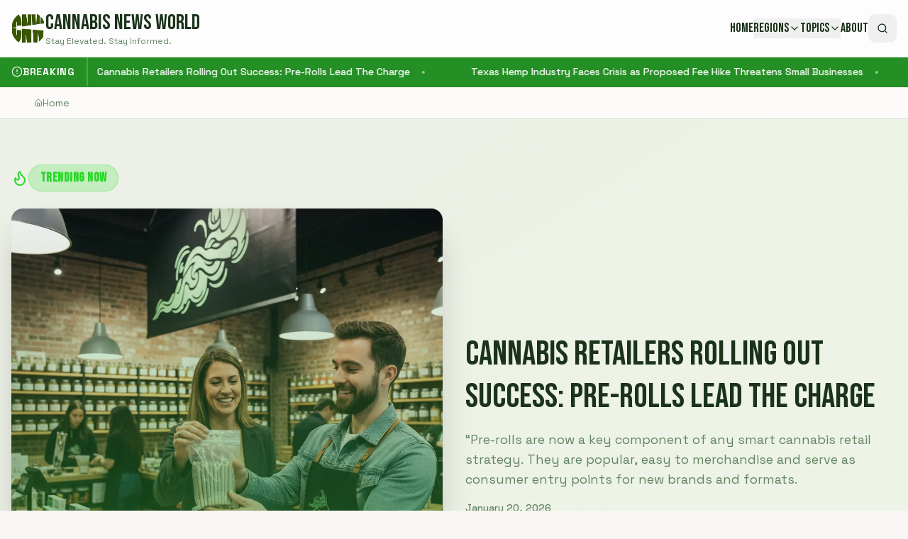

--- FILE ---
content_type: text/html; charset=utf-8
request_url: https://cannabisnewsworld.com/2023/01/19/usfbi-marijuana-arrests-rise-for-third-straight-year-outpace-arrests-for-all-violent-crimes/
body_size: 1269
content:
<!doctype html>
<html lang="en">
  <head>
    <!-- Google Tag Manager -->
    <script>(function(w,d,s,l,i){w[l]=w[l]||[];w[l].push({'gtm.start':
    new Date().getTime(),event:'gtm.js'});var f=d.getElementsByTagName(s)[0],
    j=d.createElement(s),dl=l!='dataLayer'?'&l='+l:'';j.async=true;j.src=
    'https://www.googletagmanager.com/gtm.js?id='+i+dl;f.parentNode.insertBefore(j,f);
    })(window,document,'script','dataLayer','GTM-TR5CBXX');</script>
    <!-- End Google Tag Manager -->

    <meta charset="UTF-8" />
    <meta name="viewport" content="width=device-width, initial-scale=1.0" />
    <title>Cannabis News World - C.N.W.</title>
    <meta name="description" content="Stay elevated. Stay informed. Cannabis News World brings you the latest news, politics, business, and culture from the cannabis industry.">
    <meta name="author" content="Cannabis News World" />

    <link rel="preconnect" href="https://fonts.googleapis.com">
    <link rel="preconnect" href="https://fonts.gstatic.com" crossorigin>
    <link href="https://fonts.googleapis.com/css2?family=Bebas+Neue&family=Space+Grotesk:wght@400;500;600;700&family=Righteous&display=swap" rel="stylesheet">

    
    
    <meta property="og:type" content="website" />
    <meta property="og:image" content="https://www.cannabisnewsworld.com/og-image.jpg" />
    <meta property="og:url" content="https://www.cannabisnewsworld.com" />

    <meta name="twitter:card" content="summary_large_image" />
    <meta name="twitter:site" content="@CannabisNewsWorld" />
    <meta name="twitter:image" content="https://www.cannabisnewsworld.com/og-image.jpg" />
    <meta property="og:title" content="Cannabis News World - C.N.W.">
  <meta name="twitter:title" content="Cannabis News World - C.N.W.">
  <meta property="og:description" content="Stay elevated. Stay informed. Cannabis News World brings you the latest news, politics, business, and culture from the cannabis industry.">
  <meta name="twitter:description" content="Stay elevated. Stay informed. Cannabis News World brings you the latest news, politics, business, and culture from the cannabis industry.">
  <link rel="icon" type="image/x-icon" href="https://storage.googleapis.com/gpt-engineer-file-uploads/92WV1Rm6DrWvFHLxTNTrhbNIIVL2/uploads/1762271485786-cnwsq150x150-1.jpg">
  <script type="module" crossorigin src="/assets/index-nHLN4wjT.js"></script>
  <link rel="stylesheet" crossorigin href="/assets/index-BHtdTSvA.css">
<script defer src="https://cannabisnewsworld.com/~flock.js" data-proxy-url="https://cannabisnewsworld.com/~api/analytics"></script></head>

  <body>
    <!-- Google Tag Manager (noscript) -->
    <noscript><iframe src="https://www.googletagmanager.com/ns.html?id=GTM-TR5CBXX"
    height="0" width="0" style="display:none;visibility:hidden"></iframe></noscript>
    <!-- End Google Tag Manager (noscript) -->
    
    <div id="root"></div>
  </body>
</html>


--- FILE ---
content_type: text/html; charset=utf-8
request_url: https://www.google.com/recaptcha/api2/aframe
body_size: 266
content:
<!DOCTYPE HTML><html><head><meta http-equiv="content-type" content="text/html; charset=UTF-8"></head><body><script nonce="LlcH-ISt5tV-pw0jQ5q94w">/** Anti-fraud and anti-abuse applications only. See google.com/recaptcha */ try{var clients={'sodar':'https://pagead2.googlesyndication.com/pagead/sodar?'};window.addEventListener("message",function(a){try{if(a.source===window.parent){var b=JSON.parse(a.data);var c=clients[b['id']];if(c){var d=document.createElement('img');d.src=c+b['params']+'&rc='+(localStorage.getItem("rc::a")?sessionStorage.getItem("rc::b"):"");window.document.body.appendChild(d);sessionStorage.setItem("rc::e",parseInt(sessionStorage.getItem("rc::e")||0)+1);localStorage.setItem("rc::h",'1768892386885');}}}catch(b){}});window.parent.postMessage("_grecaptcha_ready", "*");}catch(b){}</script></body></html>